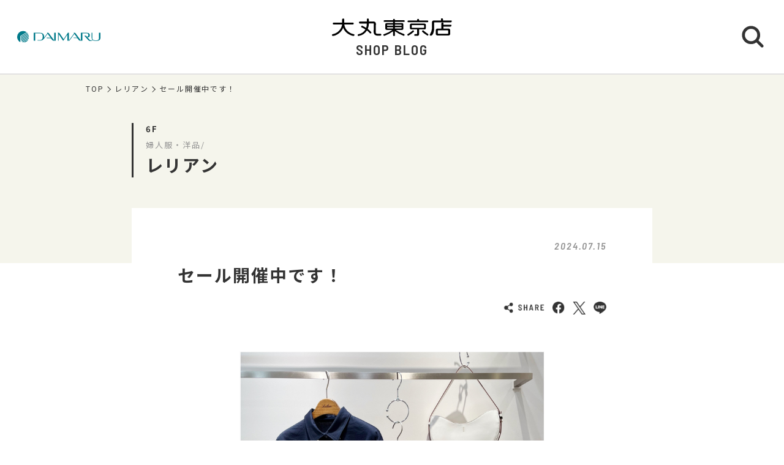

--- FILE ---
content_type: text/html; charset=UTF-8
request_url: https://shopblog.dmdepart.jp/tokyo/detail/?cd=020545&scd=000317
body_size: 5632
content:


<!DOCTYPE html>
<html>
<head>
<meta charset="utf-8">
<meta http-equiv="X-UA-Compatible" content="IE=edge"/>
<meta name="viewport" content="width=device-width, initial-scale=1.0, minimum-scale=1.0">
<meta name="format-detection" content="telephone=no">

<title>セール開催中です！ | レリアン | 大丸東京店公式 SHOP BLOG</title>
<meta name="description" content="6階レリアンです   📢只今セール開催中です！      バルーンスリーブが大人の可愛らしさを引き立てる半袖ブラウス👚   身頃のシルエットはウ">
<meta name="keyword" content="">

<meta property="og:locale" content="ja_JP" />
<meta property="og:type" content="article" />
<meta property="og:site_name" content="大丸東京店" />
<meta property="og:url" content="https://shopblog.dmdepart.jp/tokyo/detail/?cd=020545&scd=000317" />
<meta property="og:title" content="セール開催中です！ | レリアン | 大丸東京店公式 SHOP BLOG" />
<meta property="og:description" content="6階レリアンです   📢只今セール開催中です！      バルーンスリーブが大人の可愛らしさを引き立てる半袖ブラウス👚   身頃のシルエットはウ" />
<meta property="og:image" content="https://shopblog.dmdepart.jp/tokyo/uploads/images/resized/480x480/tokyo/000850/000850/72123820.png" />

<link rel="shortcut icon" href="/assets/images/favicon_daimaru.ico" type="image/vnd.microsoft.icon" />
<link rel="apple-touch-icon" href="/assets/images/apple-touch-icon_daimaru.png">

<link href="https://fonts.googleapis.com/css?family=Barlow+Semi+Condensed:500,600,600i,700|Noto+Sans+JP:400,500,700&display=swap" id="gwebfont">
<link rel="stylesheet" href="/assets/css/reset.css">
<link rel="stylesheet" href="/assets/css/common.css?2303091831">
<link rel="stylesheet" href="/tokyo/assets/css/layout.css"><link rel="stylesheet" href="/assets/css/detail.css">

<script type="application/ld+json">
{
  "@context": "http://schema.org",
  "@type": "BreadcrumbList",
  "itemListElement": [
    {
      "@type": "ListItem",
      "position": 1,
      "item": {
        "@id": "https://shopblog.dmdepart.jp/tokyo/",
        "name": "TOP"
      }
    },
    {
      "@type": "ListItem",
      "position": 2,
      "item": {
        "@id": "https://shopblog.dmdepart.jp/tokyo/list/?scd=000317",
        "name": "レリアン"
      }
    },
    {
      "@type": "ListItem",
      "position": 3,
      "item": {
        "@id": "https://shopblog.dmdepart.jp/tokyo/detail/?cd=020545&scd=000317",
        "name": "セール開催中です！"
      }
    }
  ]
}
</script>
<!-- Google Tag Manager -->
<script>(function(w,d,s,l,i){w[l]=w[l]||[];w[l].push({'gtm.start':
new Date().getTime(),event:'gtm.js'});var f=d.getElementsByTagName(s)[0],
j=d.createElement(s),dl=l!='dataLayer'?'&l='+l:'';j.async=true;j.src=
'https://www.googletagmanager.com/gtm.js?id='+i+dl;f.parentNode.insertBefore(j,f);
})(window,document,'script','dataLayer','GTM-MWSWDHM');</script>
<!-- End Google Tag Manager -->
<!-- Google Tag Manager -->
<script>(function(w,d,s,l,i){w[l]=w[l]||[];w[l].push({'gtm.start':
new Date().getTime(),event:'gtm.js'});var f=d.getElementsByTagName(s)[0],
j=d.createElement(s),dl=l!='dataLayer'?'&l='+l:'';j.async=true;j.src=
'https://www.googletagmanager.com/gtm.js?id='+i+dl;f.parentNode.insertBefore(j,f);
})(window,document,'script','dataLayer','GTM-P347R2D');</script>
<!-- End Google Tag Manager -->
</head>

<body id="Top">
<!-- Google Tag Manager (noscript) -->
<noscript><iframe src="https://www.googletagmanager.com/ns.html?id=GTM-MWSWDHM"
height="0" width="0" style="display:none;visibility:hidden"></iframe></noscript>
<!-- End Google Tag Manager (noscript) -->
<!-- Google Tag Manager (noscript) -->
<noscript><iframe src="https://www.googletagmanager.com/ns.html?id=GTM-P347R2D"
height="0" width="0" style="display:none;visibility:hidden"></iframe></noscript>
<!-- End Google Tag Manager (noscript) -->

<div class="cmn-wrapper">
      <header id="js-cmn-header" class="cmn-header">
    <div class="hd-inner">
      <div class="hd-logo type-daimaru"><a href="https://www.daimaru.co.jp/tokyo/"><img class="img-full" src="/assets/images/logo_daimaru.svg" alt="daimaru"></a></div>
      <div class="hd-title-wrap">
        <a href="/tokyo/">
          <div class="hd-store-logo"><img src="/assets/images/logo_tokyo.svg" alt="大丸東京店"></div>
          <div class="hd-title font-barlow">SHOP BLOG</div>
        </a>
      </div>
      <div class="hd-btn-search"><img src="/assets/images/common/icon_search.svg" alt="検索ボタン"></div>
    </div><!-- /.hd-inner -->
  </header>
  <div class="cmn-header-search">
    <div id="js-CloseHdSearch" class="overlay"></div>
    <div class="inner">
      <div class="btn-close"></div>
      <div class="header-search">
        <div class="cmn-search-block">
          <form method="GET" action="/tokyo/search/">
          <div class="search-box-wrap">
            <p class="search-box-hd"><span>ショップブログ記事検索</span></p>
            <div class="search-box keyword-box">
              <div class="ttl">キーワードで検索</div>
              <div class="keyword-search">
                <div class="input-keyword"><input type="text" name="keyword" value="" placeholder="キーワードを入力" class="inputText"></div>
                <input type="submit" value="検索" class="inputBtn">
              </div>
            </div><!-- /.search-box -->
            <div class="search-box category-box">
              <div class="ttl">カテゴリーで検索</div>
              <div class="category-select">
                <select class="inputSelect" onchange="location.href = value;" name="">
  <option value="/tokyo/search/">すべてのカテゴリー</option>
  <option value="/tokyo/search/?category=01">婦人服・洋品</option>
  <option value="/tokyo/search/?category=02">紳士服・洋品</option>
  <option value="/tokyo/search/?category=03">靴・バッグ</option>
  <option value="/tokyo/search/?category=04">アクセサリー・宝石・時計・メガネ</option>
  <option value="/tokyo/search/?category=05">コスメ・ビューティ</option>
  <option value="/tokyo/search/?category=06">スポーツ・旅行用品</option>
  <option value="/tokyo/search/?category=07">ベビー・キッズ</option>
  <option value="/tokyo/search/?category=08">和装・和装小物</option>
  <option value="/tokyo/search/?category=09">リビング・キッチン・文具</option>
  <option value="/tokyo/search/?category=10">食品</option>
  <option value="/tokyo/search/?category=11">カフェ・レストラン・イートイン</option>
  <option value="/tokyo/search/?category=12">その他</option>
</select>
              </div>
            </div><!-- /.search-box -->
            <div class="search-box shoplist-box">
              <div class="ttl">ショップ名で検索</div>
              <div class="btn-shoplist"><a href="/tokyo/shops/">ショップ一覧<svg class="arrow" xmlns="http://www.w3.org/2000/svg" viewBox="0 0 21.4 35.8"><path d="M18.4,32.8,3,17.9,18.4,3" fill="none" stroke="#fff" stroke-linecap="round" stroke-linejoin="round"/></svg></a></div>
            </div><!-- /.search-box -->
          </div><!-- /.search-box-wrap -->
          </form>
        </div><!-- /.cmn-search-block -->
      </div>
    </div>
  </div>

    <main class="cmn-main" role="main">
    <div class="main-inner">
                  <section class="cmn-breadcrumb">
        <ol class="breadcrumb-list">
          <li><a href="/tokyo/">TOP</a></li>
          <li><a href="/tokyo/list/?scd=000317">レリアン</a></li>
          <li>セール開催中です！</li>
        </ol>
      </section><!-- /.cmn-breadcrumb -->

            <article class="art-shopblog">
        <section class="art-header">
          <div class="inner">
            <div class="floor">6F</div>
            <div class="category">婦人服・洋品/</div>
            <div class="shop"><a href="/tokyo/list/?scd=000317">レリアン</a></div>
          </div>
        </section>
        <section class="art-main">
          <div class="inner">
            <div class="blog-head">
                                                        <div class="date font-barlow">2024.07.15</div>
            </div><!-- /.blog-head -->
            <div class="blog-body">
              <h1 class="blog-title">セール開催中です！</h1>

                            <div class="sns-wrap">
                <ul class="sns-list">
                  <li><img src="/assets/images/common/sns_share.png" alt="SHARE"></li>
                  <li class="sns-fb">
                    <a href="http://www.facebook.com/sharer.php?u=https%3A%2F%2Fshopblog.dmdepart.jp%2Ftokyo%2Fdetail%2F%3Fcd%3D020545%26scd%3D000317&amp;t=%E3%82%BB%E3%83%BC%E3%83%AB%E9%96%8B%E5%82%AC%E4%B8%AD%E3%81%A7%E3%81%99%EF%BC%81+%7C+%E3%83%AC%E3%83%AA%E3%82%A2%E3%83%B3+%7C+%E5%A4%A7%E4%B8%B8%E6%9D%B1%E4%BA%AC%E5%BA%97%E5%85%AC%E5%BC%8F+SHOP+BLOG" class="icon-facebook" target="_blank"><img src="/assets/images/common/sns_facebook.png" alt="Facebookでシェアする"></a>
                  </li>
                  <li class="sns-tw">
                    <a href="http://twitter.com/share/?url=https%3A%2F%2Fshopblog.dmdepart.jp%2Ftokyo%2Fdetail%2F%3Fcd%3D020545%26scd%3D000317&amp;text=%E3%82%BB%E3%83%BC%E3%83%AB%E9%96%8B%E5%82%AC%E4%B8%AD%E3%81%A7%E3%81%99%EF%BC%81+%7C+%E3%83%AC%E3%83%AA%E3%82%A2%E3%83%B3+%7C+%E5%A4%A7%E4%B8%B8%E6%9D%B1%E4%BA%AC%E5%BA%97%E5%85%AC%E5%BC%8F+SHOP+BLOG" class="icon-x" target="_blank"><img src="/assets/images/common/sns_x.png" alt="XでPostする"></a>
                  </li>
                  <li class="sns-line">
                    <a href="http://line.me/R/msg/text/?セール開催中です！ | レリアン | 大丸東京店公式 SHOP BLOG%0D%0Ahttps%3A%2F%2Fshopblog.dmdepart.jp%2Ftokyo%2Fdetail%2F%3Fcd%3D020545%26scd%3D000317"><img src="/assets/images/common/sns_line.png" alt="LINEで送る"></a>
                  </li>
                </ul>
              </div><!-- ./sns-wrap -->

                            <div class="main-box">
                
                                <p class="img-thumbnail"><img src="https://shopblog.dmdepart.jp/tokyo/uploads/images/resized/1000x0/tokyo/000850/000850/72123820.png" alt="セール開催中です！"> </p>                                <p>6階レリアンです</p>
<p>&nbsp;</p>
<p>📢只今セール開催中です！</p>
<p>&nbsp;</p>
<p><img src="https://shopblog-dmdepart-0200.pictona.jp/scc-admin/asset/tokyo/000850/000850/5eb283bd.png" alt="画像" width="600"></p>
<p>&nbsp;</p>
<p>バルーンスリーブが大人の可愛らしさを引き立てる半袖ブラウス👚</p>
<p>&nbsp;</p>
<p>身頃のシルエットはウエストを程よく絞りつつ、巧妙なバランスでタックを施すことで上品な印象に🪞</p>
<p>&nbsp;</p>
<p>鮮やかなピンクが目を引くのは、ボリューム感たっぷりのロングスカート</p>
<p>&nbsp;</p>
<p>爽やかな風合いの麻素材を使用しており、ナチュラルなフェミニンルックを後押ししてくれる1枚✨</p>
<p>&nbsp;</p>
<p>ブラウス &yen;29,700(税込)<br />No.0402952</p>
<p>&nbsp;</p>
<p>スカート &yen;36,300(税込)<br />No.0402868</p>
<p>&nbsp;</p>
<p>バッグ &yen;31,900(税込)</p>
<p>No.0303304</p>
<p>&nbsp;</p>
<p>☆全てセール価格</p>
<p>&nbsp;</p>
<p>是非、お買い得なこの機会にお出掛けくださいませ🌻</p>              </div><!-- /.main-box -->

                                          
                                          <div class="keyword-box">
                <ul class="cmn-keyword-list">
                                                          <li><a href="/tokyo/search/?tcd=trend0101"><span>商品情報</span></a></li>
                                                                              <li><a href="/tokyo/search/?tcd=trend0104"><span>セール</span></a></li>
                                                                              <li><a href="/tokyo/search/?tcd=trend0301"><span>レディストップス</span></a></li>
                                                                              <li><a href="/tokyo/search/?tcd=trend0304"><span>スカート</span></a></li>
                                                                              <li><a href="/tokyo/search/?tcd=trend0307"><span>レディスバッグ</span></a></li>
                                                                              <li><a href="/tokyo/search/?tcd=trend0309"><span>レディス雑貨</span></a></li>
                                                                              <li><a href="/tokyo/search/?tcd=trend0313"><span>その他レディスアイテム</span></a></li>
                                                      </ul>
              </div><!-- /.keyword-box -->
              
            </div><!-- /.blog-body -->
                        <div class="cmn-pager-wrap">
              <div class="inner font-barlow">
                                                <div class="cmn-pager-back"><a href="/tokyo/detail/?cd=020969&scd=000317"><svg class="arrow" xmlns="http://www.w3.org/2000/svg" viewBox="0 0 21.4 35.8"><path d="M18.4,32.8,3,17.9,18.4,3" fill="none" stroke="#333" stroke-linecap="round" stroke-linejoin="round"/></svg>BACK</a></div>
                                <ul class="cmn-pager">
                                    <li class="pager-num">
                    <div><a href="/tokyo/detail/?cd=025326&scd=000317">1</a></div>
                  </li>
                  <li class="pager-ellipsis">
                    <div>⋯</div>
                  </li>
                                                                        <li class="pager-num">
                    <div><a href="/tokyo/detail/?cd=020971&scd=000317">16</a></div>
                  </li>
                                    <li class="pager-num">
                    <div><a href="/tokyo/detail/?cd=020969&scd=000317">17</a></div>
                  </li>
                                    <li class="pager-num pager-current">
                    <div><a href="/tokyo/detail/?cd=020545&scd=000317">18</a></div>
                  </li>
                                    <li class="pager-num">
                    <div><a href="/tokyo/detail/?cd=020544&scd=000317">19</a></div>
                  </li>
                                    <li class="pager-num">
                    <div><a href="/tokyo/detail/?cd=020543&scd=000317">20</a></div>
                  </li>
                                                      <li class="pager-ellipsis">
                    <div>⋯</div>
                  </li>
                  <li class="pager-num">
                    <div><a href="/tokyo/detail/?cd=015760&scd=000317">347</a></div>
                  </li>
                                  </ul>
                                                <div class="cmn-pager-next"><a href="/tokyo/detail/?cd=020544&scd=000317">NEXT<svg class="arrow" xmlns="http://www.w3.org/2000/svg" viewBox="0 0 21.4 35.8"><path d="M18.4,32.8,3,17.9,18.4,3" fill="none" stroke="#333" stroke-linecap="round" stroke-linejoin="round"/></svg></a></div>
                              </div><!-- /.inner -->
            </div>
            
          </div><!-- /.inner -->
        </section>
      </article>
            
            <section class="sec-shopinfo">
        <div class="cmn-inner">
          <h2 class="sec-title txt-ja">ショップ情報</h2>
          <div class="info-list-wrap">
                        <dl class="info-list name">
              <dt>ショップ名</dt>
              <dd><h3><a href="/tokyo/list/?scd=000317">レリアン</a></h3></dd>
            </dl>
            <dl class="info-list floor">
              <dt>フロア</dt>
              <dd>
                <div class="fl">6F</div>
                                                              </dd>
            </dl>
                                                            <dl class="info-list category">
              <dt>カテゴリー</dt>
              <dd>婦人服・洋品/</dd>
            </dl>
          </div><!-- /.info-list-wrap -->
                            </div>
      </section>

            <section class="sec-trend_keywords">
        <div class="cmn-inner">
          <h2 class="title font-barlow">TREND KEY WORDS</h2>
          <ul id="js-KeywordList" class="cmn-keyword-list">
                        <li><a href="/tokyo/search/?tcd=trend0144"><span>バイヤーおすすめ</span></a></li>
                        <li><a href="/tokyo/search/?tcd=trend0143"><span>自分ご褒美</span></a></li>
                        <li><a href="/tokyo/search/?tcd=trend0113"><span>プチギフト</span></a></li>
                        <li><a href="/tokyo/search/?tcd=trend0117"><span>人気商品</span></a></li>
                        <li><a href="/tokyo/search/?tcd=trend0118"><span>今が旬</span></a></li>
                        <li><a href="/tokyo/search/?tcd=trend0120"><span>期間限定</span></a></li>
                      </ul>
          <div class="btn-keyword-more font-barlow">MORE</div>
          <div class="sp-keword-more">
            <div id="js-CloseKeywordList" class="overlay">
              <div class="btn-close"></div>
              <div id="js-MoreKeywordList" class="more-list"></div>
            </div>
          </div><!-- /.sp-keword-more -->
        </div>
      </section>

            <section class="sec-blog_recommend">
        <h2 class="sec-title bg-beige font-barlow">RECOMMEND BLOG</h2>
        <div class="cmn-bloglist bg-beige-top">
          <ul class="cmn-list-type01">
                        <li class="cmn-list-item">
              <a href="/tokyo/detail/?cd=026313&scd=000324">
                                <div class="photo">
                  <span class="icon-new font-barlow"></span>
                                    <img class="img-full" src="https://shopblog.dmdepart.jp/tokyo/uploads/images/resized/680x680/tokyo/000857/000857/78a094e6.jpg" alt="春のオケージョンフェア">
                </div>
                <div class="detail">
                  <div class="head">
                    <div class="date">2026.01.31</div>
                    <div class="floor">6F</div>
                  </div>
                  <h2 class="title">春のオケージョンフェア</h2>
                  <h3 class="shop">ニューヨーカー</h3>
                </div>
              </a>
            </li>
                        <li class="cmn-list-item">
              <a href="/tokyo/detail/?cd=026305&scd=000301">
                                <div class="photo">
                  <span class="icon-new font-barlow"></span>
                                    <img class="img-full" src="https://shopblog.dmdepart.jp/tokyo/uploads/images/resized/680x680/tokyo/000830/000830/7c84f499.jpeg" alt="春のお仕事服〈コムサステージ〉">
                </div>
                <div class="detail">
                  <div class="head">
                    <div class="date">2026.01.30</div>
                    <div class="floor">6F</div>
                  </div>
                  <h2 class="title">春のお仕事服〈コムサステージ〉</h2>
                  <h3 class="shop">コムサステージ</h3>
                </div>
              </a>
            </li>
                        <li class="cmn-list-item">
              <a href="/tokyo/detail/?cd=026299&scd=000473">
                                <div class="photo">
                  <span class="icon-new font-barlow"></span>
                                    <img class="img-full" src="https://shopblog.dmdepart.jp/tokyo/uploads/images/resized/680x680/tokyo/004087/004087/160d18c0.png" alt="大丸東京　コレクション">
                </div>
                <div class="detail">
                  <div class="head">
                    <div class="date">2026.01.30</div>
                    <div class="floor">6F</div>
                  </div>
                  <h2 class="title">大丸東京　コレクション</h2>
                  <h3 class="shop">フォンテーヌ</h3>
                </div>
              </a>
            </li>
                        <li class="cmn-list-item">
              <a href="/tokyo/detail/?cd=026307&scd=000328">
                                <div class="photo">
                  <span class="icon-new font-barlow"></span>
                                    <img class="img-full" src="https://shopblog.dmdepart.jp/tokyo/uploads/images/resized/680x680/tokyo/000861/000861/c9ebb7a0.png" alt="ONWARD CROSSET SELECT大丸東京店（23区RLS•ICB•自由区）">
                </div>
                <div class="detail">
                  <div class="head">
                    <div class="date">2026.01.30</div>
                    <div class="floor">5F</div>
                  </div>
                  <h2 class="title">ONWARD CROSSET SELECT大丸東京店（23区RLS•ICB•自由区）</h2>
                  <h3 class="shop">23区</h3>
                </div>
              </a>
            </li>
                      </ul>
        </div>
      </section>

      <div class="cmn-btn btn-blog-top"><a href="/tokyo/">大丸東京店 SHOP BLOG トップへ<svg class="arrow" xmlns="http://www.w3.org/2000/svg" viewBox="0 0 21.4 35.8"><path d="M18.4,32.8,3,17.9,18.4,3" fill="none" stroke="#fff" stroke-linecap="round" stroke-linejoin="round"/></svg></a></div>

    </div><!-- /.main-inner -->
  </main>
  
      <footer class="cmn-footer">
    <div class="page-top hide"><a href="#Top" class="js-smooth-scroll"><svg class="arrow" xmlns="http://www.w3.org/2000/svg" viewBox="0 0 21.4 35.8"><path d="M18.4,32.8,3,17.9,18.4,3" fill="none" stroke="#fff" stroke-linecap="round" stroke-linejoin="round"/></svg></a></div>
    <div class="ft-inner">
      <address class="ft-address">
        <div class="logo"><img src="/assets/images/logo_tokyo_wh.svg" alt="大丸東京店"></div>
        <p> 〒100-6701 <br class="sp-visible">東京都千代田区丸の内1-9-1</p>
        <p>Tel.<a href="tel:050-1782-0000">050-1782-0000</a></p>
      </address>
      <ul class="ft-link">
        <li><a href="https://www.daimaru.co.jp/tokyo/" target="_blank">大丸東京店サイト</a></li>
        <li><a href="https://dmdepart.jp/siteinfo/?_ga=2.255955531.1575309685.1565164192-1865160794.1554984484" target="_blank">サイトのご利用にあたって</a></li>
        <li><a href="https://dmdepart.jp/socialpolicy/?_ga=2.217322838.1575309685.1565164192-1865160794.1554984484" target="_blank">ソーシャルメディアポリシー</a></li>
        <li><a href="https://dmdepart.jp/privacy/?_ga=2.217322838.1575309685.1565164192-1865160794.1554984484" target="_blank">大丸・松坂屋ホームページのプライバシーポリシー</a></li>
        <li><a href="https://www.daimaru-matsuzakaya.com/privacy.html" target="_blank">個人情報保護基本方針･お客様の個人情報の取扱いについて</a></li>
        <li><a href="https://www.daimaru.co.jp/faq/" target="_blank">お問い合わせ</a></li>
      </ul>
      <div class="ft-copyright">©Daimaru Matsuzakaya Department Stores Co.Ltd. All Rights Reserved.</div>
    </div><!-- /.ft-inner -->
  </footer>
<!-- /.cmn-wrapper --></div>

<script src="//cdn.jsdelivr.net/gh/cferdinandi/smooth-scroll@15/dist/smooth-scroll.polyfills.min.js"></script>
<script src="/assets/js/common.js"></script>
</body>
</html>


--- FILE ---
content_type: text/css
request_url: https://shopblog.dmdepart.jp/tokyo/assets/css/layout.css
body_size: 94
content:
/*@charset "UTF-8";
.cmn-search-block .shoplist-box {
  display: none;
}*/